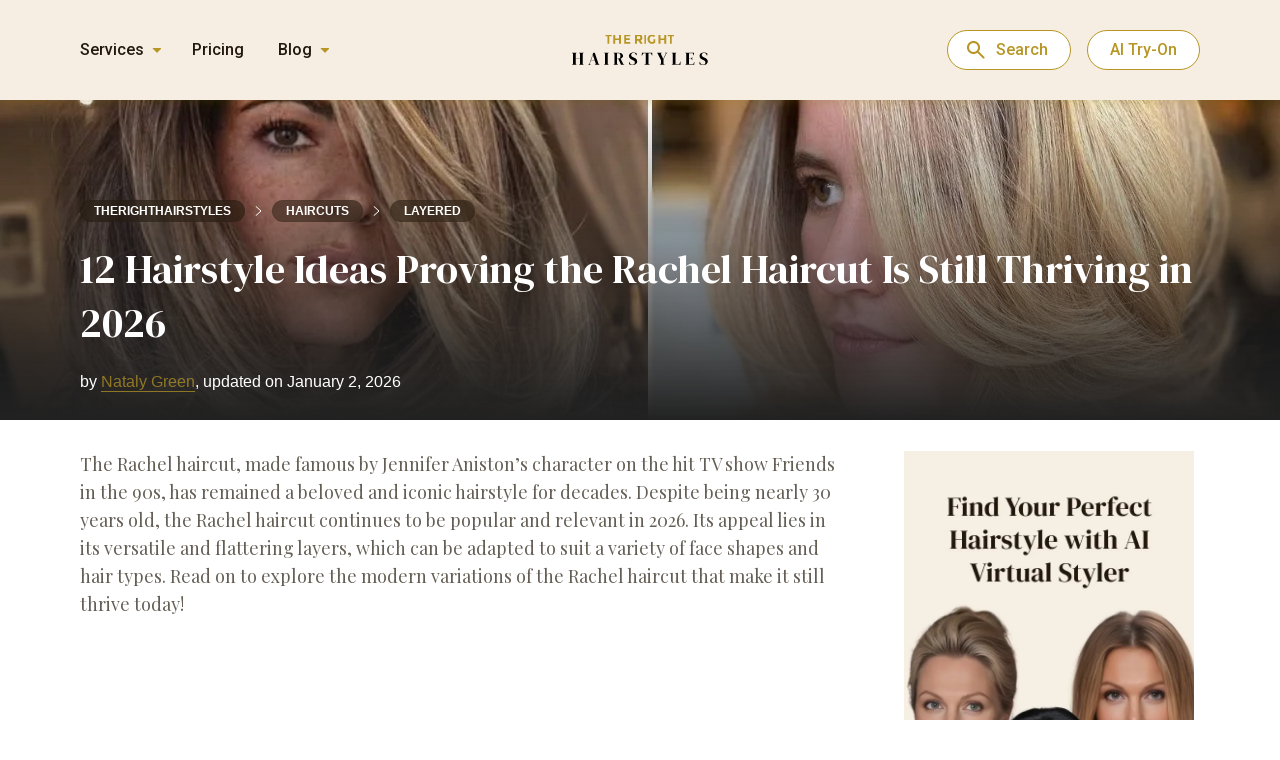

--- FILE ---
content_type: text/html;charset=UTF-8
request_url: https://therighthairstyles.com/modern-rachel-haircut/?utm_source=sendfox&utm_medium=email&utm_campaign=12-modern-rachel-haircut-ideas-for-2023-cool-girl-look
body_size: 19593
content:
<!DOCTYPE html>
<html lang="en">

<head>
<meta charset="UTF-8">
    
    <meta name="viewport" content="width=device-width, maximum-scale=1.0, initial-scale=1.0, user-scalable=no">
    <meta http-equiv="X-UA-Compatible" content="ie=edge">
    <meta name="msapplication-TileColor" content="#ff8000">
    <meta name="theme-color" content="#ff8000">
    <meta name='robots' content='index, follow, max-image-preview:large, max-snippet:-1, max-video-preview:-1' />

	<title>12 Modern Rachel Haircut Ideas for 2026 Cool Girl Look</title>
	<meta name="description" content="What is the modern Rachel haircut and how to style it? We have prepared an ultimate styling guide with major Rachel cut inspo!" />
	<link rel="canonical" href="https://therighthairstyles.com/modern-rachel-haircut/" />
	<meta property="og:locale" content="en_US" />
	<meta property="og:type" content="article" />
	<meta property="og:title" content="12 Modern Rachel Haircut Ideas for 2026 Cool Girl Look" />
	<meta property="og:description" content="What is the modern Rachel haircut and how to style it? We have prepared an ultimate styling guide with major Rachel cut inspo!" />
	<meta property="og:url" content="https://therighthairstyles.com/modern-rachel-haircut/" />
	<meta property="og:site_name" content="The Right Hairstyles" />
	<meta property="og:image" content="https://i0.wp.com/therighthairstyles.com/wp-content/uploads/2023/04/modern-rachel-haircut-featured.jpg?fit=1280%2C720&ssl=1" />
	<meta property="og:image:width" content="1187" />
	<meta property="og:image:height" content="1379" />
	<meta property="og:image:type" content="image/jpeg" />


    <meta name="author" content="Nataly Green">
    <meta property="article:author" content="https://therighthairstyles.com/author/nataly-green/">
    <meta property="article:published_time" content="2026-01-02T14:44:13+02:00">
    
    <script type="application/ld+json">
    {"@context":"https:\/\/schema.org","@type":"Article","headline":"12 Hairstyle Ideas Proving the Rachel Haircut Is Still Thriving in 2026","description":"What is the modern Rachel haircut and how to style it? We have prepared an ultimate styling guide with major Rachel cut inspo!","datePublished":"2023-04-06 17:28:35 GMT+0200","dateModified":"2026-01-02 14:44:13 GMT+0200","author":[{"@type":"Person","name":"Nataly Green","url":"https:\/\/therighthairstyles.com\/author\/"}],"image":[{"@type":"ImageObject","url":"https:\/\/i0.wp.com\/therighthairstyles.com\/wp-content\/uploads\/2023\/04\/6-modern-interpretation-of-the-rachel-haircut.jpg?fit=1187%2C1379&ssl=1","width":1187,"height":1379},{"@type":"ImageObject","url":"https:\/\/i0.wp.com\/therighthairstyles.com\/wp-content\/uploads\/2023\/04\/modern-rachel-haircut-featured.jpg?fit=1280%2C720&ssl=1","width":1280,"height":720}],"publisher":{"@type":"Organization","name":"The Right Hairstyles","url":"https:\/\/therighthairstyles.com\/","image":{"@type":"ImageObject","url":"https:\/\/i0.wp.com\/therighthairstyles.com\/wp-content\/uploads\/2024\/02\/logo.webp?fit=200%2C200&ssl=1","width":200,"height":200},"brand":"The Right Hairstyles","publishingPrinciples":"https:\/\/therighthairstyles.com\/write-for-us\/","sameAs":["https:\/\/www.facebook.com\/therighthairstylescom","https:\/\/www.youtube.com\/channel\/UCfUorXxJOO1d6IQYDO47nnA","https:\/\/www.instagram.com\/therighthairstyles\/","https:\/\/www.pinterest.com\/righthairstyles"]},"mainEntityOfPage":{"@type":"WebPage","@id":"https:\/\/therighthairstyles.com\/modern-rachel-haircut\/","breadcrumb":{"@type":"BreadcrumbList","itemListElement":[{"@type":"ListItem","position":1,"item":{"@id":"https:\/\/therighthairstyles.com\/category\/haircuts\/","name":"Hair Cuts for Women"}},{"@type":"ListItem","position":2,"item":{"@id":"https:\/\/therighthairstyles.com\/category\/haircuts\/layered-hairstyles\/","name":"Layered Haircuts"}},{"@type":"ListItem","position":3,"item":{"@id":"https:\/\/therighthairstyles.com\/modern-rachel-haircut\/","name":"12 Hairstyle Ideas Proving the Rachel Haircut Is Still Thriving in 2026"}}]}}}
    </script>
        <link rel='stylesheet' id='main-style-css'  href='https://therighthairstyles.com/wp-content/themes/therighthairstyles/dist/css/main.min.css?ver=1.3.88' type='text/css' media='all' />
<script type='text/javascript' src='https://therighthairstyles.com/wp-content/themes/therighthairstyles/src/js/libs/jquery-2.2.4.min.js?ver=2.2.4' id='jquery-js' defer></script>

		<script>var lepopup_customjs_handlers={};var lepopup_cookie_value="ilovefamily";var lepopup_events_data={};</script><script>function lepopup_add_event(_event,_data){if(typeof _lepopup_add_event == typeof undefined){jQuery(document).ready(function(){_lepopup_add_event(_event,_data);});}else{_lepopup_add_event(_event,_data);}}</script><link rel="icon" href="https://i0.wp.com/therighthairstyles.com/wp-content/uploads/2023/03/cropped-logo2.png?fit=32%2C32&#038;ssl=1" sizes="32x32" />
<link rel="icon" href="https://i0.wp.com/therighthairstyles.com/wp-content/uploads/2023/03/cropped-logo2.png?fit=192%2C192&#038;ssl=1" sizes="192x192" />
<link rel="apple-touch-icon" href="https://i0.wp.com/therighthairstyles.com/wp-content/uploads/2023/03/cropped-logo2.png?fit=180%2C180&#038;ssl=1" />
<meta name="msapplication-TileImage" content="https://i0.wp.com/therighthairstyles.com/wp-content/uploads/2023/03/cropped-logo2.png?fit=270%2C270&#038;ssl=1" />
<link rel="icon" href="https://i0.wp.com/therighthairstyles.com/wp-content/uploads/2023/03/cropped-logo2.png?fit=48%2C48&#038;ssl=1" sizes="48x48" />
<link rel="icon" href="https://i0.wp.com/therighthairstyles.com/wp-content/uploads/2023/03/cropped-logo2.png?fit=96%2C96&#038;ssl=1" sizes="96x96" />
<link rel="icon" href="https://i0.wp.com/therighthairstyles.com/wp-content/uploads/2023/03/cropped-logo2.png?fit=144%2C144&#038;ssl=1" sizes="144x144" />
<link rel="shortcut icon" href="https://therighthairstyles.com/wp-content/themes/therighthairstyles/assets/icon/logo.ico"/>
        
    </head>


    <header class="header">
        <div class="container">
            <div class="header__nav">
                <div class="header__actions-wrap">
                    <svg class="nav-burger-btn" width="23" height="19" viewBox="0 0 23 19" fill="none" xmlns="http://www.w3.org/2000/svg"><rect width="23" height="3" rx="1.5" fill="#B79625"/><rect y="8" width="18" height="3" rx="1.5" fill="#B79625"/><rect y="16" width="14" height="3" rx="1.5" fill="#B79625"/></svg><svg class="close-menu" width="24" height="24" viewBox="0 0 24 24" fill="none" xmlns="http://www.w3.org/2000/svg">
<circle cx="12" cy="12" r="11.5" fill="white" fill-opacity="0.5" stroke="url(#paint0_linear_5662_4144)"/>
<path fill-rule="evenodd" clip-rule="evenodd" d="M7.75162 7.7514C8.0868 7.4162 8.63022 7.4162 8.96539 7.7514L12.0001 10.7864L15.0348 7.7514C15.37 7.4162 15.9134 7.4162 16.2486 7.7514C16.5838 8.08661 16.5838 8.63008 16.2486 8.96529L13.2139 12.0003L16.248 15.0347C16.5832 15.3699 16.5832 15.9134 16.248 16.2486C15.9128 16.5838 15.3694 16.5838 15.0342 16.2486L12.0001 13.2142L8.966 16.2486C8.63083 16.5838 8.0874 16.5838 7.75223 16.2486C7.41706 15.9134 7.41706 15.3699 7.75223 15.0347L10.7863 12.0003L7.75162 8.96529C7.41645 8.63008 7.41645 8.08661 7.75162 7.7514Z" fill="#B79625"/>
<defs>
<linearGradient id="paint0_linear_5662_4144" x1="12" y1="0" x2="12" y2="24" gradientUnits="userSpaceOnUse">
<stop stop-color="white" stop-opacity="0.4"/>
<stop offset="1" stop-color="white" stop-opacity="0.19"/>
</linearGradient>
</defs>
</svg>                </div>

                <div class="header__nav-menu">
                    <div class="header__wrap-menu">
            <div class="header__menu-services header__menu-item">
            <div class="header__menu-title">Services</div>
            <div class="first-menu"><ul id="menu-header-menu-services" class="menu"><li id="menu-item-86383" class="amplitude-link menu-item menu-item-type-custom menu-item-object-custom menu-item-home menu-item-86383"><a href="https://therighthairstyles.com/">Hairstyle Try-On</a></li>
<li id="menu-item-86364" class="menu-item menu-item-type-post_type menu-item-object-post menu-item-86364"><a href="https://therighthairstyles.com/short-hair-filter/">Short Hair Filter</a></li>
<li id="menu-item-86365" class="menu-item menu-item-type-post_type menu-item-object-post menu-item-86365"><a href="https://therighthairstyles.com/wolf-cut-filter/">Wolf Cut Filter</a></li>
<li id="menu-item-86366" class="menu-item menu-item-type-post_type menu-item-object-post menu-item-86366"><a href="https://therighthairstyles.com/curtain-bangs-filter/">Bangs Filter</a></li>
<li id="menu-item-86367" class="menu-item menu-item-type-post_type menu-item-object-page menu-item-86367"><a href="https://therighthairstyles.com/hair-color-changer/">Hair Color Changer</a></li>
</ul></div>        </div>
        <div class="header__menu-item pricing">
        <div class="header__menu-title"><a href="https://app.therighthairstyles.com/user/purchase-credits">Pricing</a></div>
    </div>
            <div class="header__menu-blog header__menu-item">
            <div class="header__menu-title">Blog</div>
            <div class="first-menu"><ul id="menu-header-menu-blog" class="menu"><li id="menu-item-86368" class="menu-item menu-item-type-taxonomy menu-item-object-category current-post-ancestor menu-item-has-children menu-item-86368"><a href="https://therighthairstyles.com/category/haircuts/">Hair Cuts for Women</a>
<ul class="sub-menu">
	<li id="menu-item-86369" class="menu-item menu-item-type-taxonomy menu-item-object-category menu-item-86369"><a href="https://therighthairstyles.com/category/haircuts/short-hairstyles/">Short Haircuts</a></li>
	<li id="menu-item-86370" class="menu-item menu-item-type-taxonomy menu-item-object-category menu-item-86370"><a href="https://therighthairstyles.com/category/haircuts/pixie/">Pixie Cut</a></li>
	<li id="menu-item-86371" class="menu-item menu-item-type-taxonomy menu-item-object-category menu-item-86371"><a href="https://therighthairstyles.com/category/haircuts/bob-hairstyles/">Bob Haircut</a></li>
	<li id="menu-item-86372" class="menu-item menu-item-type-taxonomy menu-item-object-category menu-item-86372"><a href="https://therighthairstyles.com/category/haircuts/shag-hairstyles/">Shag Haircut</a></li>
	<li id="menu-item-86373" class="menu-item menu-item-type-taxonomy menu-item-object-category current-post-ancestor current-menu-parent current-post-parent menu-item-86373"><a href="https://therighthairstyles.com/category/haircuts/layered-hairstyles/">Layered Haircuts</a></li>
	<li id="menu-item-86374" class="menu-item menu-item-type-taxonomy menu-item-object-category menu-item-86374"><a href="https://therighthairstyles.com/category/haircuts/black-hairstyles/">Black Hairstyles</a></li>
	<li id="menu-item-86375" class="menu-item menu-item-type-taxonomy menu-item-object-category menu-item-86375"><a href="https://therighthairstyles.com/category/haircuts/hair-styles-for-women-over-50/">Hairstyles for Older Women</a></li>
</ul>
</li>
<li id="menu-item-86376" class="menu-item menu-item-type-taxonomy menu-item-object-category menu-item-86376"><a href="https://therighthairstyles.com/category/hair-color/">Hair Color Ideas</a></li>
<li id="menu-item-86377" class="menu-item menu-item-type-taxonomy menu-item-object-category menu-item-86377"><a href="https://therighthairstyles.com/category/hair-color/hair-highlights/">Highlights and Balayage</a></li>
<li id="menu-item-86378" class="menu-item menu-item-type-taxonomy menu-item-object-category menu-item-86378"><a href="https://therighthairstyles.com/category/mens-hairstyles/">Men&#8217;s Haircuts</a></li>
<li id="menu-item-86379" class="menu-item menu-item-type-taxonomy menu-item-object-category menu-item-86379"><a href="https://therighthairstyles.com/category/hairstyles/">Hairstyles and Updos</a></li>
<li id="menu-item-86380" class="menu-item menu-item-type-taxonomy menu-item-object-category menu-item-86380"><a href="https://therighthairstyles.com/category/hair-advice/">Hair Advice</a></li>
</ul></div>        </div>
    </div>
                </div>
            </div>
            <div class="header__logo">
                                    <a href="https://therighthairstyles.com/" class="header__logo-link">
                        <img src="https://therighthairstyles.com/wp-content/uploads/2022/07/logo.svg" alt="The Right Hairstyles - AI Hairstyle Сhanger" width="136" height="31">
                    </a>
                                <div class="header__search">
                    <form action="" class="custom-search">
    <input type="text" class="custom-search__field" name="search-query" placeholder="Search here..." required>
    <a href="#" rel="noreferrer" class="custom-search__link"><svg width="32" height="32" fill="none" stroke="#b79625" stroke-linecap="round" stroke-linejoin="round" stroke-width="1.5" viewBox="0 0 24 24" xmlns="http://www.w3.org/2000/svg">
            <path d="M10.5 19a8.5 8.5 0 1 0 0-17 8.5 8.5 0 0 0 0 17Z"></path>
            <path d="M13.328 7.172A3.988 3.988 0 0 0 10.5 6a3.988 3.988 0 0 0-2.828 1.172"></path>
            <path d="m16.61 16.611 4.244 4.243"></path>
        </svg>
    </a>
    <a href="#" rel="noreferrer" class="custom-search__link-close"><svg width="40" height="40" viewBox="0 0 40 40" fill="none" xmlns="http://www.w3.org/2000/svg">
            <rect width="40" height="40" rx="20" fill="white"/>
            <path d="M20 21.4L15.1 26.3C14.9167 26.4833 14.6834 26.575 14.4 26.575C14.1167 26.575 13.8834 26.4833 13.7 26.3C13.5167 26.1167 13.425 25.8833 13.425 25.6C13.425 25.3167 13.5167 25.0833 13.7 24.9L18.6 20L13.7 15.1C13.5167 14.9167 13.425 14.6833 13.425 14.4C13.425 14.1167 13.5167 13.8833 13.7 13.7C13.8834 13.5167 14.1167 13.425 14.4 13.425C14.6834 13.425 14.9167 13.5167 15.1 13.7L20 18.6L24.9 13.7C25.0834 13.5167 25.3167 13.425 25.6 13.425C25.8834 13.425 26.1167 13.5167 26.3 13.7C26.4834 13.8833 26.575 14.1167 26.575 14.4C26.575 14.6833 26.4834 14.9167 26.3 15.1L21.4 20L26.3 24.9C26.4834 25.0833 26.575 25.3167 26.575 25.6C26.575 25.8833 26.4834 26.1167 26.3 26.3C26.1167 26.4833 25.8834 26.575 25.6 26.575C25.3167 26.575 25.0834 26.4833 24.9 26.3L20 21.4Z" fill="#22190C"/>
        </svg>
    </a>
</form>

                </div>
                <button class="close">
                    <svg width="32" height="32" viewBox="0 0 32 32" fill="none" xmlns="http://www.w3.org/2000/svg"><circle cx="16" cy="16" r="15.5" fill="white" fill-opacity="0.5" stroke="url(#paint0_linear_588_19955)"/><path fill-rule="evenodd" clip-rule="evenodd" d="M10.3352 10.3352C10.7821 9.88827 11.5066 9.88826 11.9535 10.3352L15.9998 14.3819L20.0461 10.3352C20.493 9.88826 21.2176 9.88827 21.6645 10.3352C22.1114 10.7821 22.1114 11.5068 21.6645 11.9537L17.6182 16.0004L21.6637 20.0463C22.1105 20.4932 22.1105 21.2179 21.6637 21.6648C21.2168 22.1117 20.4922 22.1117 20.0453 21.6648L15.9998 17.6189L11.9543 21.6648C11.5074 22.1117 10.7829 22.1117 10.336 21.6648C9.88909 21.2179 9.88909 20.4932 10.336 20.0463L14.3815 16.0004L10.3352 11.9537C9.88828 11.5068 9.88828 10.7821 10.3352 10.3352Z" fill="#B79625"/><defs><linearGradient id="paint0_linear_588_19955" x1="16" y1="0" x2="16" y2="32" gradientUnits="userSpaceOnUse"><stop stop-color="white" stop-opacity="0.4"/><stop offset="1" stop-color="white" stop-opacity="0.19"/></linearGradient></defs></svg>                </button>
            </div>
            <div class="header__subscribe">
                <button class="open-search">Search</button>
                                    <button onclick="window.location.href='https://therighthairstyles.com/'" class="btn">AI Try-On</button>
                            </div>
        </div>
    </header>

<body data-rsssl=1 class="post-template-default single single-post postid-53926 single-format-standard widget-body-class widget-women-body-class" data-id="53926" data-ajax-cache="0" data-video-hairstyle="0">
<noscript><iframe src="https://www.googletagmanager.com/ns.html?id=GTM-K4SZMRK" height="0" width="0" style="display:none;visibility:hidden"></iframe></noscript>

    <div class="container content-container banner-gradient">
    <div class="content  content-with-banner banner-new-design">

    <section class="single__banner new-design">


        <div class="container">
            <div class="single__banner-footer">
                <div class="breadcrumbs" itemscope itemtype="http://schema.org/BreadcrumbList"><span itemprop="itemListElement" itemscope itemtype="http://schema.org/ListItem"><a class="breadcrumbs__link" href="https://therighthairstyles.com/" itemprop="item"><span itemprop="name">therighthairstyles</span></a><meta itemprop="position" content="1" /></span><span class="breadcrumbs__separator"><svg width="7" height="10" viewBox="0 0 7 10" fill="none" xmlns="http://www.w3.org/2000/svg">
<path d="M1 0.5L6 5L1 9.5" stroke="#22190C" stroke-linecap="round" stroke-linejoin="round"/>
</svg>
</span><span itemprop="itemListElement" itemscope itemtype="http://schema.org/ListItem"><a class="breadcrumbs__link" href="https://therighthairstyles.com/category/haircuts/" itemprop="item"><span itemprop="name">Haircuts</span></a><meta itemprop="position" content="2" /></span><span class="breadcrumbs__separator"><svg width="7" height="10" viewBox="0 0 7 10" fill="none" xmlns="http://www.w3.org/2000/svg">
<path d="M1 0.5L6 5L1 9.5" stroke="#22190C" stroke-linecap="round" stroke-linejoin="round"/>
</svg>
</span><span itemprop="itemListElement" itemscope itemtype="http://schema.org/ListItem"><a class="breadcrumbs__link" href="https://therighthairstyles.com/category/haircuts/layered-hairstyles/" itemprop="item"><span itemprop="name">Layered</span></a><meta itemprop="position" content="3" /></span></div>
                <h1 class="blog-post-title headline  ">12 Hairstyle Ideas Proving the Rachel Haircut Is Still Thriving in 2026</h1>
                
    <div class="additional-authors"><span>by  </span>
                                    <div class="additional-author__wrap">
                    <div class="additional-author-triger" data-author-id="274">
                        Nataly Green                        <div class="additional-author__pop-up"></div>
                    </div>,
                </div>
            
            <span> updated on January 2, 2026</span></div>

                                </div>
        </div>
                            <img fetchpriority="high" decoding="async" src="https://i0.wp.com/therighthairstyles.com/wp-content/uploads/2023/04/modern-rachel-haircut-featured.jpg?fit=1280%2C720&ssl=1" class="banner-img" width="1280" height="720">
            </section>


    <section class="single__content  with-banner  without-slider">
        <div class="container">
            <div class="left-col">
                
                                <div class="content-wrap">
                    

                                            <span id="more-53926"></span><!--noteaser-->

<p style="text-align: left;">The Rachel haircut, made famous by Jennifer Aniston&#8217;s character on the hit TV show Friends in the 90s, has remained a beloved and iconic hairstyle for decades. Despite being nearly 30 years old, the Rachel haircut continues to be popular and relevant in 2026. Its appeal lies in its versatile and flattering layers, which can be adapted to suit a variety of face shapes and hair types. Read on to explore the modern variations of the Rachel haircut that make it still thrive today!</p><div class="advertisement_first_p"><div class="article_header3_v2" data-fuse="22950775285"></div></div>

<h2>What is The Rachel 2.0 Haircut?</h2>
<p style="text-align: left;">The Rachel 2.0 haircut is a modern take on the original Rachel haircut <a href="https://en.wikipedia.org/wiki/The_Rachel" target="_blank" rel="nofollow noopener">Rachel haircut</a>, featuring longer layers and a more relaxed, undone texture. &#8220;Framing around the face is the give away,&#8221; <a href="https://www.instagram.com/lisaamatohair/" target="_blank" rel="nofollow noopener">Lisa Amato</a>, our consulting expert stylist adds. This updated version is perfect for those who want lots of bouncy layers and added volume.</p>

<h2>How to Style the Rachel Hairstyle?</h2>
<p style="text-align: left;">The overall look relies much on the styling, but it&#8217;s quite easy, Lisa says. &#8220;I tell clients to add a mouse or volume spray at the roots, on wet hair. One of my favorite products is <a href="https://www.kerastase-usa.com/styling/mousse-bouffante-hair-mousse.html" target="_blank" rel="nofollow noopener">Mousse Bouffant</a> by Kerastase. It has a flexible hold and anti frizz.&#8221; Heat protection is also vital, thus follow up with Lisa&#8217;s favorite <a href="https://www.kerastase-usa.com/collections/nutritive/nectar-thermique-blow-dry-primer.html" target="_blank" rel="nofollow noopener">Thermique Blow Dry</a> by Kerastase – or the one you prefer – spaying it on mid-ends.</p>
<p style="text-align: left;">Then, use a round brush to add volume at the roots and get the bouncy movement in the hair. When styling the face-framing layers, place the round brush under the strands and move it forward to give hair the iconic heart shape. &#8220;If clients have a hard time using round brushes at home, I suggest velcro roller or hot rollers on dry hair. And, of course, the Dyson air wrap is perfect for beautiful flippy movement on the ends,&#8221; Lisa notes.</p>
<p style="text-align: left;">After blow drying, add a little texture spray for volume and light hold to finish. The texture spray Lisa Amato would recommend is <a href="https://world.davines.com/products/this-is-a-dry-texturizer" target="_blank" rel="nofollow noopener">This is Dry Texturizer</a> by Davines. &#8220;It is reworkable to go back and touch up, and has a natural look and feel,&#8221; explains the stylist.</p>
<p style="text-align: left;">The Rachel Green &#8220;Rachel&#8221; was styled with maximum volume and hairspray, which made the hair chunky and piecey. While fun, the modern look will have a softer finish. For example, you can just add a workable paste to define all the texture in your hair, Lisa recommends.</p>
<p style="text-align: left;">Looking to embrace Rachel&#8217;s signature hairstyle while adding a unique twist to it? Check out some great variations of the modern Rachel cut to find inspiration for your next hairstyle!</p>

<h3>1. Modern Rachel with Curtain Bangs</h3>
<p style="text-align: left;">See how <a href="https://therighthairstyles.com/face-framing-layered-choppy-haircuts-for-shoulder-length-hair/" target="_blank" rel="noopener">choppy face framing layers</a> add texture and volume to the style while the curtain bangs frame the face in a soft and flattering way. A good example of how Jennifer Aniston inspired hairstyle creates a trendy and modern look that would be suitable for many face shapes and hair textures.</p>
<div class="wrap-caption-img cap"><div class="wp-caption exist-video-wrap aligncenter" style="max-width: 500px;"><img  src="https://i0.wp.com/therighthairstyles.com/wp-content/uploads/2023/04/1-heavily-layered-blowout-hair-with-soft-curtain-bangs.jpg?resize=1031%2C1232&#038;ssl=1" width="500" height="597" title="Modern Rachel with Curtain Bangs" alt="Heavily Layered Blowout Hair with Soft Curtain Bangs" data-recalc-dims="1" /><p class="wp-caption-text"><span class="caption-instagram" data-link="p/CpzCIQ8Og8G/">@ryennesnow.hair</span></p></div></div><div class="advertisement_single_without_slider advertisement_single_without_slider_0  big limit-width two_advertisement"><div class="article_incontent_2_v2" data-fuse="22875177168"></div><div class="mob-long-adv mob_incontent_1_v2" data-fuse="22993458323"></div></div> 

<h3>2. Rounded Layers on Long Hair</h3>
<p style="text-align: left;">Long layers add movement to the longer hair, making it a great choice for those who want a low-maintenance yet trendy hairstyle. When paired with bright blonde highlights on naturally blonde hair, this haircut creates a fresh and modern look that is both stylish and flattering.</p>
<div class="wrap-caption-img cap"><div class="wp-caption exist-video-wrap aligncenter" style="max-width: 500px;"><img loading="lazy" decoding="async"  src="https://i0.wp.com/therighthairstyles.com/wp-content/uploads/2023/04/2-long-hair-with-collarbone-length-layers-and-dark-blonde-lowlights.jpg?resize=720%2C900&#038;ssl=1" width="500" height="625" title="Rounded Layers on Long Hair" alt="Long Hair with Collarbone Length Layers and Dark Blonde Lowlights" data-recalc-dims="1" /><p class="wp-caption-text"><span class="caption-instagram" data-link="p/Cn0Ay9zOfCw/">@un.rooted</span></p></div></div> 

<h3>3. Chin Length Face Framing Flick</h3>
<p style="text-align: left;">A medium-length hairstyle, styled with soft waves and a center part, can help to elongate the face and create a more balanced look for a round face shape. A brown balayage complements the skin tone perfectly. Natural-looking yet stylish!</p>
<div class="wrap-caption-img cap"><div class="wp-caption exist-video-wrap aligncenter" style="max-width: 500px;"><img loading="lazy" decoding="async"  src="https://i0.wp.com/therighthairstyles.com/wp-content/uploads/2023/04/3-flat-hair-transformation-using-rounded-layers.jpg?resize=1280%2C1280&#038;ssl=1" width="500" height="500" title="Chin Length Face Framing Flick" alt="Flat Hair Transformation using Rounded Layers" data-recalc-dims="1" /><p class="wp-caption-text"><span class="caption-instagram" data-link="p/Cj8WB6jrcaK/">@hairbyamberjoy</span></p></div></div> 

<h3>4. Impressive Blowout</h3>
<p style="text-align: left;">Can you take your eyes away from this professional blowout look? Rachel Green would go green with envy, indeed! Dimensional caramel highlights add depth and texture, and the deep side part creates volume and adds a touch of drama to the look.</p>
<div class="wrap-caption-img cap"><div class="wp-caption exist-video-wrap aligncenter" style="max-width: 500px;"><img loading="lazy" decoding="async"  src="https://i0.wp.com/therighthairstyles.com/wp-content/uploads/2023/04/4-modern-rachel-green-hairstyle.jpg?resize=1080%2C1350&#038;ssl=1" width="500" height="625" title="Impressive Blowout" alt="Modern Rachel Green Hairstyle" data-recalc-dims="1" /><p class="wp-caption-text"><span class="caption-instagram" data-link="p/Cpk8VXMuJqV/">@mac_daddybeauty</span></p></div></div><div class="advertisement_single_without_slider advertisement_single_without_slider_3  big limit-width two_advertisement"><div class="article_incontent_2_v2" data-fuse="22875177168"></div><div class="mob-long-adv mob_incontent_2_v2" data-fuse="22882933347"></div></div> 

<h3>5. Long Rachel Hair with Arched Bangs</h3>
<p style="text-align: left;">Fuller arched bangs give this Rachel haircut distinct <a href="https://therighthairstyles.com/90s-hairstyles-comeback/" target="_blank" rel="noopener">90s vibes</a>. And we love how soft and wispy the layers are! This hairstyle is ideal for those who want to add texture and movement to their hair without sacrificing the length.</p>
<div class="wrap-caption-img cap"><div class="wp-caption exist-video-wrap aligncenter" style="max-width: 500px;"><img loading="lazy" decoding="async"  src="https://i0.wp.com/therighthairstyles.com/wp-content/uploads/2023/04/5-blonde-hair-with-long-feathered-layers-and-thick-bangs.jpg?resize=1080%2C1310&#038;ssl=1" width="500" height="606" title="Long Rachel Hair with Arched Bangs" alt="Blonde Hair with Long Feathered Layers and Thick Bangs" data-recalc-dims="1" /><p class="wp-caption-text"><span class="caption-instagram" data-link="p/Clg3WNvPFY3/">@ryennesnow.hair</span></p></div></div> 

<h3>6. Shoulder Length Rachel Hair</h3>
<p style="text-align: left;">Have you got those flashbacks of Jennifer Anniston&#8217;s character now? The perfect length and styling of the <a href="https://therighthairstyles.com/feathered-hair/" target="_blank" rel="noopener">feathered layers</a> combined with the warm blonde hue create a gorgeous look worthy of the iconic series.</p>
<div class="wrap-caption-img cap"><div class="wp-caption exist-video-wrap aligncenter" style="max-width: 500px;"><img loading="lazy" decoding="async"  src="https://i0.wp.com/therighthairstyles.com/wp-content/uploads/2023/04/6-modern-interpretation-of-the-rachel-haircut.jpg?resize=1187%2C1379&#038;ssl=1" width="500" height="581" title="Shoulder Length Rachel Hair" alt="Modern Interpretation of The Rachel Haircut" data-recalc-dims="1" /><p class="wp-caption-text"><span class="caption-instagram" data-link="p/CqfR0WcvIn8/">@jules_c_hair</span></p></div></div> 

<h3>7. Rachel Layers Enhanced with Highlights and Lowlights</h3>
<p style="text-align: left;">Money streaks are a great way to emphasize the round layers, framing the face. To make them even more distinct, stylists place lowlights right next to the brighter hue. Styling the shorter layers towards and longer – away from the face, make the haircut resemble a trendy <a href="https://therighthairstyles.com/octopus-haircut/" target="_blank" rel="noopener">octopus cut</a> too.</p>
<div class="wrap-caption-img cap"><div class="wp-caption exist-video-wrap aligncenter" style="max-width: 500px;"><img loading="lazy" decoding="async"  src="https://i0.wp.com/therighthairstyles.com/wp-content/uploads/2023/04/7-face-framing-layers-and-caramel-highlights-on-dark-brown-hair.jpg?resize=1080%2C1351&#038;ssl=1" width="500" height="625" title="Rachel Layers Enhanced with Highlights and Lowlights" alt="Face Framing Layers and Caramel Highlights on Dark Brown Hair" data-recalc-dims="1" /><p class="wp-caption-text"><span class="caption-instagram" data-link="p/CkoyVhtubOP/">@un.rooted</span></p></div></div><div class="advertisement_single_without_slider advertisement_single_without_slider_6  big limit-width two_advertisement"><div class="article_incontent_2_v2" data-fuse="22875177168"></div><div class="mob-long-adv mob_incontent_3_v2" data-fuse="22882976278"></div></div> 

<h3>8. Rachel Blowout on Long Sleek Hair</h3>
<p style="text-align: left;"><a href="https://therighthairstyles.com/thick-long-layered-hair/" target="_blank" rel="noopener">Long thick hair</a>, a shiny brown hue, and a statement blowout – can there be a better combination? Avoid straightening your locks too often to prevent hair damage. Instead, invest in a good blow dryer or a a dryer brush.</p>
<div class="wrap-caption-img cap"><div class="wp-caption exist-video-wrap aligncenter" style="max-width: 500px;"><img loading="lazy" decoding="async"  src="https://i0.wp.com/therighthairstyles.com/wp-content/uploads/2023/04/8-luscious-brown-hair-with-soft-wave-on-layers.jpg?resize=1080%2C1349&#038;ssl=1" width="500" height="625" title="Rachel Blowout on Long Sleek Hair" alt="Luscious Brown Hair with Soft Wave on Layers" data-recalc-dims="1" /><p class="wp-caption-text"><span class="caption-instagram" data-link="p/CqRIJDuvnJt/">@hairbycarmelina</span></p></div></div> 

<h3>9. Long Layers and Thick Bangs</h3>
<p style="text-align: left;">You don&#8217;t need to have multiple layers to rock the Rachel hair trend. Face framing flicks do the trick! The interesting red-brown color solution and eye-skimming thick bangs make this hairstyle really eye-catching.</p>
<div class="wrap-caption-img cap"><div class="wp-caption exist-video-wrap aligncenter" style="max-width: 500px;"><img loading="lazy" decoding="async"  src="https://i0.wp.com/therighthairstyles.com/wp-content/uploads/2023/04/9-red-hair-with-thick-eye-skimming-bangs-and-long-layers.jpg?resize=1080%2C1350&#038;ssl=1" width="500" height="625" title="Long Layers and Thick Bangs" alt="Red Hair with Thick Eye Skimming Bangs and Long Layers" data-recalc-dims="1" /><p class="wp-caption-text"><span class="caption-instagram" data-link="p/Cp5lXMOurJK/">@sarabotsfordhair</span></p></div></div> 

<h3>10. Medium Length Shag Cut</h3>
<p style="text-align: left;">This shag hairstyle hits several trends at once, featuring wispy bottleneck bangs and a messy <a href="https://therighthairstyles.com/wolf-haircut/" target="_blank" rel="noopener">wolf hair cut</a> shape. If you style a sleeker look with uniform rounded layers, cute Rachel Green vibes will come through!</p>
<div class="wrap-caption-img cap"><div class="wp-caption exist-video-wrap aligncenter" style="max-width: 500px;"><img loading="lazy" decoding="async"  src="https://i0.wp.com/therighthairstyles.com/wp-content/uploads/2023/04/10-wolf-cut-hair-for-a-full-face-shape.jpg?resize=1080%2C1350&#038;ssl=1" width="500" height="625" title="Medium Length Shag Cut" alt="Wolf Cut Hair for a Full Face Shape" data-recalc-dims="1" /><p class="wp-caption-text"><span class="caption-instagram" data-link="p/CpI5JQguAkM/">@un.rooted</span></p></div></div><div class="advertisement_single_without_slider advertisement_single_without_slider_9  big limit-width two_advertisement"><div class="article_incontent_2_v2" data-fuse="22875177168"></div><div class="mob-long-adv mob_incontent_4_v2" data-fuse="22992798745"></div></div> 

<h3>11. Rachel Cut on Short Hair</h3>
<p style="text-align: left;">Rachel works on short bob length too, and here is the proof. Feathered layers and styling for volume make this hairstyle fun and rejuvenating. Don&#8217;t be afraid to tease the crown; this will complement the voluminous blowout nicely.</p>
<div class="wrap-caption-img cap"><div class="wp-caption exist-video-wrap aligncenter" style="max-width: 500px;"><img loading="lazy" decoding="async"  src="https://i0.wp.com/therighthairstyles.com/wp-content/uploads/2023/04/11-chin-length-layered-rachel-cut.jpg?resize=1003%2C1190&#038;ssl=1" width="500" height="593" title="Rachel Cut on Short Hair" alt="Chin Length Layered Rachel Cut" data-recalc-dims="1" /><p class="wp-caption-text"><span class="caption-instagram" data-link="p/Cpuxg2uu1L0/">@justhair4theparty</span></p></div></div> 

<h3>12. Rachel Cut with Chunky Highlights</h3>
<p style="text-align: left;"><a href="https://therighthairstyles.com/chunky-highlights/" target="_blank" rel="noopener">Chunky highlights</a> from the 90s are experiencing a comeback, just like Rachel hair does. So why not combine the two in one look? These platinum blonde highlights on medium brown and caramel backdrop look nothing but cool.</p>
<div class="wrap-caption-img cap"><div class="wp-caption exist-video-wrap aligncenter" style="max-width: 500px;"><img loading="lazy" decoding="async"  src="https://i0.wp.com/therighthairstyles.com/wp-content/uploads/2023/04/12-rachel-haircut-on-long-hair-with-blonde-highlights.jpg?resize=821%2C1025&#038;ssl=1" width="500" height="624" title="Rachel Cut with Chunky Highlights" alt="Rachel Haircut on Long Hair with Blonde Highlights" data-recalc-dims="1" /><p class="wp-caption-text"><span class="caption-instagram" data-link="p/Cn2-8m9uVRy/">@hairbymadisoncarbrey</span></p></div></div> 

<p style="text-align: left;">Whether you prefer a classic Janifer Aniston&#8217;s haircut or a more modern interpretation of it, the Rachel offers endless possibilities for customization and personalization. With its effortless smooth texture and flattering face-framing layers, it&#8217;s no wonder that the Rachel haircut continues to inspire and influence hair trends to this day.</p>                                    </div>

                                    <div class="share__links social-btn-container">
                        <a target="_blank" class="facebook"
                           href="http://www.facebook.com/sharer/sharer.php?u=https%3A%2F%2Ftherighthairstyles.com%2Fmodern-rachel-haircut%2F"><svg width="10" height="20" viewBox="0 0 10 20" fill="none" xmlns="http://www.w3.org/2000/svg">
<path d="M9.34473 11.2494L9.86346 7.63H6.62096V5.28125C6.62096 4.29125 7.07375 3.32562 8.52608 3.32562H10V0.244375C10 0.244375 8.66262 0 7.38359 0C4.7135 0 2.96826 1.73375 2.96826 4.87187V7.63062H0V11.25H2.96826V20H6.62096V11.25L9.34473 11.2494Z" fill="white"/>
</svg>                            <span class="desktop">Share on Facebook</span><span
                                    class="mobile">Share</span></a>

                        <a target="_blank" class="pinterest"
                           href="http://pinterest.com/pin/create/button/?url=https://therighthairstyles.com/modern-rachel-haircut/&amp;media=https://i0.wp.com/therighthairstyles.com/wp-content/uploads/2023/04/modern-rachel-haircut-featured.jpg?fit=1280%2C720&ssl=1&amp;description=12%20Hairstyle%20Ideas%20Proving%20the%20Rachel%20Haircut%20Is%20Still%20Thriving%20in%202026 "><svg width="16" height="18" viewBox="0 0 16 18" fill="none" xmlns="http://www.w3.org/2000/svg">
<path d="M0.78913 6.4568C0.78913 5.67858 0.933653 4.94338 1.21845 4.25719C1.49055 3.5907 1.89481 2.979 2.4097 2.45469C2.92354 1.93725 3.51155 1.48982 4.15673 1.12532C4.81868 0.748364 5.53533 0.46398 6.28419 0.281082C7.0421 0.0937514 7.82252 -0.000721577 8.60612 4.14945e-06C9.8165 4.14945e-06 10.9429 0.241071 11.9875 0.721204C13.0185 1.19258 13.896 1.91598 14.5284 2.81579C15.1809 3.73104 15.505 4.76633 15.505 5.92065C15.505 6.61284 15.4327 7.29003 15.285 7.95221C15.14 8.61403 14.9094 9.25665 14.5985 9.86574C14.3022 10.4554 13.9147 11.0004 13.4487 11.4832C12.9804 11.9583 12.4132 12.3376 11.7824 12.5975C11.0977 12.88 10.3569 13.0222 9.60928 13.0146C9.08964 13.0146 8.57106 12.8996 8.05885 12.6685C7.54664 12.4385 7.17896 12.1224 6.95792 11.7173C6.88035 11.9983 6.77408 12.4044 6.63275 12.9356C6.49673 13.4657 6.40534 13.8078 6.36496 13.9629C6.32245 14.1169 6.24381 14.374 6.12904 14.7301C6.05121 14.9935 5.95136 15.2507 5.83043 15.4993L5.46487 16.1735C5.30678 16.4628 5.13005 16.7427 4.93567 17.0117C4.74332 17.2738 4.50528 17.5869 4.22155 17.947L4.06321 18L3.95801 17.892C3.8443 16.7587 3.78586 16.0805 3.78586 15.8564C3.78586 15.1932 3.86981 14.449 4.03558 13.6228C4.19817 12.7976 4.45534 11.7603 4.80071 10.5129C5.14607 9.26658 5.34373 8.53337 5.39686 8.31631C5.15351 7.84918 5.03024 7.23901 5.03024 6.48881C5.03024 5.88964 5.22896 5.32848 5.62746 4.80034C6.02703 4.27419 6.53179 4.01112 7.14389 4.01112C7.61253 4.01112 7.97596 4.15716 8.23632 4.45024C8.49773 4.74232 8.62525 5.11042 8.62525 5.55955C8.62525 6.03568 8.45735 6.72487 8.11942 7.62612C7.78149 8.52837 7.61359 9.20156 7.61359 9.64868C7.61359 10.1018 7.78574 10.4809 8.13005 10.778C8.46983 11.0752 8.91918 11.2363 9.38294 11.2271C9.80375 11.2271 10.1938 11.1371 10.5561 10.956C10.9128 10.7803 11.2216 10.5294 11.4583 10.2228C11.974 9.55695 12.3415 8.79997 12.5391 7.99722C12.6411 7.57511 12.7197 7.174 12.7686 6.79689C12.8207 6.41779 12.843 6.05969 12.843 5.71959C12.843 4.47225 12.4222 3.49998 11.5858 2.80378C10.7453 2.10759 9.65073 1.76149 8.30433 1.76149C6.77302 1.76149 5.4925 2.22762 4.46703 3.16288C3.44049 4.09514 2.92403 5.28047 2.92403 6.71787C2.92403 7.03496 2.97504 7.34104 3.07174 7.63712C3.16632 7.93221 3.2694 8.16727 3.38098 8.34132C3.4915 8.51237 3.59564 8.67941 3.69022 8.83346C3.78586 8.9875 3.8358 9.09753 3.8358 9.16355C3.8358 9.3656 3.77948 9.62868 3.66578 9.95377C3.54782 10.2789 3.40861 10.4409 3.24071 10.4409C3.22477 10.4409 3.15888 10.4299 3.04411 10.4069C2.64664 10.2952 2.28768 10.0864 2.00376 9.80172C1.70243 9.5067 1.46462 9.15955 1.30346 8.77944C1.14276 8.40069 1.0176 8.00942 0.929402 7.61012C0.834115 7.23229 0.787025 6.84512 0.78913 6.4568Z" fill="white"/>
</svg>                            <span class="desktop">Save on Pinterest</span><span
                                    class="mobile">Save</span>
                        </a>
                    </div>
                                            <div class="after-share-links big">
                            <div>
<div class="slider_incontent_mrec_1_v2" data-fuse="22875177189" style="display:inline-block; min-width:300px; float:left"></div>
<div class="slider_incontent_mrec_2_v2" data-fuse="22875733250" style="display:inline-block; padding-left:20px; min-width:300px; float:right"></div>
</div>
<div class="mob_incontent_10_v2" data-fuse="22993458326" style="margin: auto; text-align: center"></div>                        </div>
                                                                                    
                <div id="nnrobots_related_posts_0" class=" nnr-rlp-shortcode"><div class="nnr-rlp-shortcode-title">Related Articles</div><div class="nnr-rlp-inline-card"><div class="nnr-rlp-inline-card-item nnr-rlp-inline-card-item-2">
    <div class="nnr-rlp-inline-card-wrap">
        <a class="nnr-rlp-inline-card-image-container" href="https://therighthairstyles.com/15-most-fantastic-trendy-layered-hairstyles-for-long-hai/" title="80 Cute Layered Hairstyles and Cuts for Long Hair" style="display: inline-block; position: relative; overflow: hidden; border-radius: 20px;">
            <img  class="nnr-rlp-inline-card-image" src="https://i0.wp.com/therighthairstyles.com/wp-content/uploads/2013/12/6-long-thick-hair-with-layers-and-lowlights.jpg?fit=290%2C290&ssl=1" loading="lazy" decoding="async" fetchpriority="low" alt="80 Cute Layered Hairstyles and Cuts for Long Hair" style="width: 100%; max-width: 100%; height: 100%; object-fit: cover; border-radius: 5px; object-fit: cover; height: 100%; margin-top: 0; margin-bottom: 0;">
        </a>
        <div class="nnr-rlp-inline-card-data-container"><a href="https://therighthairstyles.com/15-most-fantastic-trendy-layered-hairstyles-for-long-hai/" class="nnr-rlp-title" title="80 Cute Layered Hairstyles and Cuts for Long Hair">80 Cute Layered Hairstyles and Cuts for Long Hair</a><div class="nnr-rlp-meta-data"><a href="https://therighthairstyles.com/category/haircuts/" class="nnr-rlp-category" title="Haircuts"><span class="dashicons dashicons-category"></span>Haircuts</a></div></div>
    </div>
</div><div class="nnr-rlp-inline-card-item nnr-rlp-inline-card-item-2">
    <div class="nnr-rlp-inline-card-wrap">
        <a class="nnr-rlp-inline-card-image-container" href="https://therighthairstyles.com/20-brightest-medium-layered-haircuts-to-light-you-up/" title="70 Brightest Medium Layered Haircuts to Light You Up" style="display: inline-block; position: relative; overflow: hidden; border-radius: 20px;">
            <img  class="nnr-rlp-inline-card-image" src="https://i0.wp.com/therighthairstyles.com/wp-content/uploads/2013/12/1-medium-layered-haircut-for-thick-hair.jpg?fit=290%2C290&ssl=1" loading="lazy" decoding="async" fetchpriority="low" alt="70 Brightest Medium Layered Haircuts to Light You Up" style="width: 100%; max-width: 100%; height: 100%; object-fit: cover; border-radius: 5px; object-fit: cover; height: 100%; margin-top: 0; margin-bottom: 0;">
        </a>
        <div class="nnr-rlp-inline-card-data-container"><a href="https://therighthairstyles.com/20-brightest-medium-layered-haircuts-to-light-you-up/" class="nnr-rlp-title" title="70 Brightest Medium Layered Haircuts to Light You Up">70 Brightest Medium Layered Haircuts to Light You Up</a><div class="nnr-rlp-meta-data"><a href="https://therighthairstyles.com/category/haircuts/" class="nnr-rlp-category" title="Haircuts"><span class="dashicons dashicons-category"></span>Haircuts</a></div></div>
    </div>
</div><div class="nnr-rlp-inline-card-item nnr-rlp-inline-card-item-2">
    <div class="nnr-rlp-inline-card-wrap">
        <a class="nnr-rlp-inline-card-image-container" href="https://therighthairstyles.com/20-voguish-layered-bob-hairstyles-to-adopt-for-your-fresh-stylish-looks/" title="60 Trendy Layered Bob Hairstyles You Can't Miss" style="display: inline-block; position: relative; overflow: hidden; border-radius: 20px;">
            <img  class="nnr-rlp-inline-card-image" src="https://i0.wp.com/therighthairstyles.com/wp-content/uploads/2014/03/7-chinlength-brown-layered-bob.jpg?fit=290%2C290&ssl=1" loading="lazy" decoding="async" fetchpriority="low" alt="60 Trendy Layered Bob Hairstyles You Can't Miss" style="width: 100%; max-width: 100%; height: 100%; object-fit: cover; border-radius: 5px; object-fit: cover; height: 100%; margin-top: 0; margin-bottom: 0;">
        </a>
        <div class="nnr-rlp-inline-card-data-container"><a href="https://therighthairstyles.com/20-voguish-layered-bob-hairstyles-to-adopt-for-your-fresh-stylish-looks/" class="nnr-rlp-title" title="60 Trendy Layered Bob Hairstyles You Can't Miss">60 Trendy Layered Bob Hairstyles You Can't Miss</a><div class="nnr-rlp-meta-data"><a href="https://therighthairstyles.com/category/haircuts/bob-hairstyles/" class="nnr-rlp-category" title="Bob"><span class="dashicons dashicons-category"></span>Bob</a></div></div>
    </div>
</div><div class="nnr-rlp-inline-card-item nnr-rlp-inline-card-item-2">
    <div class="nnr-rlp-inline-card-wrap">
        <a class="nnr-rlp-inline-card-image-container" href="https://therighthairstyles.com/long-layered-haircut-with-bangs/" title="50 Cute and Effortless Long Layered Haircuts with Bangs" style="display: inline-block; position: relative; overflow: hidden; border-radius: 20px;">
            <img  class="nnr-rlp-inline-card-image" src="https://i0.wp.com/therighthairstyles.com/wp-content/uploads/2015/04/37-lovely-layers-for-soft-curls.jpg?fit=290%2C290&ssl=1" loading="lazy" decoding="async" fetchpriority="low" alt="50 Cute and Effortless Long Layered Haircuts with Bangs" style="width: 100%; max-width: 100%; height: 100%; object-fit: cover; border-radius: 5px; object-fit: cover; height: 100%; margin-top: 0; margin-bottom: 0;">
        </a>
        <div class="nnr-rlp-inline-card-data-container"><a href="https://therighthairstyles.com/long-layered-haircut-with-bangs/" class="nnr-rlp-title" title="50 Cute and Effortless Long Layered Haircuts with Bangs">50 Cute and Effortless Long Layered Haircuts with Bangs</a><div class="nnr-rlp-meta-data"><a href="https://therighthairstyles.com/category/haircuts/long-hairstyles/" class="nnr-rlp-category" title="Long"><span class="dashicons dashicons-category"></span>Long</a></div></div>
    </div>
</div><div class="nnr-rlp-inline-card-item nnr-rlp-inline-card-item-2">
    <div class="nnr-rlp-inline-card-wrap">
        <a class="nnr-rlp-inline-card-image-container" href="https://therighthairstyles.com/short-layered-hairstyles/" title="70 Cute and Easy-to-Style Short Layered Hairstyles" style="display: inline-block; position: relative; overflow: hidden; border-radius: 20px;">
            <img  class="nnr-rlp-inline-card-image" src="https://i0.wp.com/therighthairstyles.com/wp-content/uploads/2015/06/19-layered-blonde-balayage-bob.jpg?fit=290%2C290&ssl=1" loading="lazy" decoding="async" fetchpriority="low" alt="70 Cute and Easy-to-Style Short Layered Hairstyles" style="width: 100%; max-width: 100%; height: 100%; object-fit: cover; border-radius: 5px; object-fit: cover; height: 100%; margin-top: 0; margin-bottom: 0;">
        </a>
        <div class="nnr-rlp-inline-card-data-container"><a href="https://therighthairstyles.com/short-layered-hairstyles/" class="nnr-rlp-title" title="70 Cute and Easy-to-Style Short Layered Hairstyles">70 Cute and Easy-to-Style Short Layered Hairstyles</a><div class="nnr-rlp-meta-data"><a href="https://therighthairstyles.com/category/haircuts/" class="nnr-rlp-category" title="Haircuts"><span class="dashicons dashicons-category"></span>Haircuts</a></div></div>
    </div>
</div><div class="nnr-rlp-inline-card-item nnr-rlp-inline-card-item-2">
    <div class="nnr-rlp-inline-card-wrap">
        <a class="nnr-rlp-inline-card-image-container" href="https://therighthairstyles.com/v-cut-and-u-cut-hairstyles/" title="40 V-Cut and U-Cut Hairstyles to Angle Your Strands to Perfection" style="display: inline-block; position: relative; overflow: hidden; border-radius: 20px;">
            <img  class="nnr-rlp-inline-card-image" src="https://i0.wp.com/therighthairstyles.com/wp-content/uploads/2015/10/7-sleek-dark-blonde-v-cut.jpg?fit=290%2C290&ssl=1" loading="lazy" decoding="async" fetchpriority="low" alt="40 V-Cut and U-Cut Hairstyles to Angle Your Strands to Perfection" style="width: 100%; max-width: 100%; height: 100%; object-fit: cover; border-radius: 5px; object-fit: cover; height: 100%; margin-top: 0; margin-bottom: 0;">
        </a>
        <div class="nnr-rlp-inline-card-data-container"><a href="https://therighthairstyles.com/v-cut-and-u-cut-hairstyles/" class="nnr-rlp-title" title="40 V-Cut and U-Cut Hairstyles to Angle Your Strands to Perfection">40 V-Cut and U-Cut Hairstyles to Angle Your Strands to Perfection</a><div class="nnr-rlp-meta-data"><a href="https://therighthairstyles.com/category/haircuts/layered-hairstyles/" class="nnr-rlp-category" title="Layered"><span class="dashicons dashicons-category"></span>Layered</a></div></div>
    </div>
</div></div></div>

                                    <div>
                        <div class="OUTBRAIN" data-src="https://therighthairstyles.com/modern-rachel-haircut/" data-widget-id="AR_1"></div>
                    </div>
                
                <!--                <script type="text/javascript" async="async" src="//widgets.outbrain.com/outbrain.js"></script>-->
            </div>
                            <div class="sidebar adw ad-sidebar__with-image-banner">
                    <div class="ad-sidebar__inserted">
                                <button onclick="window.location.href='https://therighthairstyles.com/'" class="ad-sidebar__inserted-banner">
        <img src="https://i0.wp.com/therighthairstyles.com/wp-content/uploads/2024/06/banner-sidebar-1.jpg?fit=600%2C1200&ssl=1" data-src="https://i0.wp.com/therighthairstyles.com/wp-content/uploads/2024/06/banner-sidebar-1.jpg?fit=600%2C1200&ssl=1" data-images="[&quot;https:\/\/i0.wp.com\/therighthairstyles.com\/wp-content\/uploads\/2024\/06\/banner-sidebar-1.jpg?fit=600%2C1200&amp;ssl=1&quot;,&quot;https:\/\/i0.wp.com\/therighthairstyles.com\/wp-content\/uploads\/2024\/06\/banner-sidebar-2.jpg?fit=600%2C1200&amp;ssl=1&quot;,&quot;https:\/\/i0.wp.com\/therighthairstyles.com\/wp-content\/uploads\/2024\/06\/banner-sidebar-3.jpg?fit=600%2C1200&amp;ssl=1&quot;]" width="302" height="604" loading="lazy" decoding="async">
    </button>
                    </div>
                </div>
                    </div>
    </section>
</div>
    </div>
<!--add custom pop-up in single-post-->
<div class="save-pop__overlay" data-post-category="Layered Haircuts">
    <div class="save-pop__content">
        <div class="save-pop__title">
            Found a reference image you like?
        </div>
        <svg class="save-pop__close" width="32" height="32" viewBox="0 0 32 32" fill="none" xmlns="http://www.w3.org/2000/svg">
            <circle cx="16" cy="16" r="16" fill="white"/>
            <path fill-rule="evenodd" clip-rule="evenodd" d="M10.3352 10.3352C10.7821 9.88826 11.5066 9.88827 11.9535 10.3352L15.9998 14.3819L20.0461 10.3352C20.493 9.88827 21.2176 9.88826 21.6645 10.3352C22.1114 10.7821 22.1114 11.5068 21.6645 11.9537L17.6182 16.0004L21.6637 20.0463C22.1105 20.4932 22.1105 21.2179 21.6637 21.6648C21.2168 22.1117 20.4922 22.1117 20.0453 21.6648L15.9998 17.6189L11.9543 21.6648C11.5074 22.1117 10.7829 22.1117 10.336 21.6648C9.88909 21.2179 9.88909 20.4932 10.336 20.0463L14.3815 16.0004L10.3352 11.9537C9.88828 11.5068 9.88828 10.7821 10.3352 10.3352Z" fill="#22190C"/>
        </svg>
        <div class="save-pop__wrap-img">
            <img src="https://i0.wp.com/therighthairstyles.com/wp-content/uploads/2024/04/Extreme-Hair-Transformations-Featured.jpg?fit=200%2C200&amp;ssl=1"  class="save-pop__img" loading="lazy" decoding="async">
            <div class="save-pop__img-bg"></div>
        </div>

        <div class="save-pop__step-2">
            <p class="save-pop__desc">
                Enter your email to get this picture to your inbox &#128140;
            </p>
            <div class='fluentform ff-default fluentform_wrapper_3 ffs_default_wrap'><form data-form_id="3" id="fluentform_3" class="frm-fluent-form fluent_form_3 ff-el-form-top ff_form_instance_3_1 ff-form-loading ffs_default" data-form_instance="ff_form_instance_3_1" method="POST" ><fieldset  style="border: none!important;margin: 0!important;padding: 0!important;background-color: transparent!important;box-shadow: none!important;outline: none!important; min-inline-size: 100%;">
                    <legend class="ff_screen_reader_title" style="display: block; margin: 0!important;padding: 0!important;height: 0!important;text-indent: -999999px;width: 0!important;overflow:hidden;">Save image form</legend><input type='hidden' name='__fluent_form_embded_post_id' value='53926' /><input type="hidden" id="_fluentform_3_fluentformnonce" name="_fluentform_3_fluentformnonce" value="40bbc784a8" /><input type="hidden" name="_wp_http_referer" value="/modern-rachel-haircut/" /><div class='ff-el-group'><div class='ff-el-input--content'><input type="email" name="email" id="ff_3_email" class="ff-el-form-control" placeholder="Enter email address..." data-name="email"  aria-invalid="false" aria-required=true></div></div><input type="hidden" name="send_image" data-name="send_image" ><input type="hidden" name="post_title" value="The Right Hairstyles" data-name="post_title" ><input type="hidden" name="post_url" value="https://therighthairstyles.com" data-name="post_url" ><input type="hidden" name="post_category" value="no-category" data-name="post_category" ><input type="hidden" name="post_entry" value="content" data-name="post_entry" ><div class='ff-el-group ff-text-center ff_submit_btn_wrapper'><button type="submit" class="ff-btn ff-btn-submit ff-btn-lg ff_btn_style wpf_has_custom_css" >Send</button></div></fieldset></form><div id='fluentform_3_errors' class='ff-errors-in-stack ff_form_instance_3_1 ff-form-loading_errors ff_form_instance_3_1_errors'></div></div>        <script type="text/javascript">
            window.fluent_form_ff_form_instance_3_1 = {"id":"3","settings":{"layout":{"labelPlacement":"top","helpMessagePlacement":"with_label","errorMessagePlacement":"inline","cssClassName":"","asteriskPlacement":"asterisk-right"},"restrictions":{"denyEmptySubmission":{"enabled":false}}},"form_instance":"ff_form_instance_3_1","form_id_selector":"fluentform_3","rules":{"email":{"required":{"value":true,"message":"This field is required","global_message":"This field is required","global":true},"email":{"value":true,"message":"This field must contain a valid email","global_message":"This field must contain a valid email","global":true}}}};
                    </script>
                    <a href="#" class="save-pop__btn save-pop__share-pinterest"><span class="icon"></span>Save to Pinterest</a>
        </div>
    </div>
</div>

    <footer class="footer">
        <div class="footer__top">
            <div class="container">
                <div class="footer__wrap">
                    <div class="footer__info">
                                                    <a class="footer__info-logo" href="https://therighthairstyles.com/">
                                <img src="https://therighthairstyles.com/wp-content/uploads/2025/03/THE-RIGHT.png" alt="The Right Hairstyles AI Hairstyle Try On">
                            </a>
                                                                            <p class="footer__info-desc">
                                We deliver fresh hair ideas and AI hairstyle try-on for you to find styles that suit you best!                            </p>
                        
                                                    <div class="app-cta__list footer_app-links">
                                                                    <a href="https://apps.apple.com/us/app/hairhunt-ai-hairstyle-try-on/id6746489390" class="app-cta__item" target="_blank">
                                        <img width="119" height="40" src="https://therighthairstyles.com/wp-content/uploads/2025/11/black.svg" class="attachment-full size-full" alt="" loading="lazy" />                                    </a>
                                                                    <a href="https://play.google.com/store/apps/details?id=com.therighthairstyles.app" class="app-cta__item" target="_blank">
                                        <img src="https://therighthairstyles.com/wp-content/uploads/2025/11/google-play-badge-logo-svgrepo-com-2-cropped.svg" class="attachment-full size-full" alt="" loading="lazy" />                                    </a>
                                                            </div>
                        
                                                    <div class="footer__social">
                                <ul>
                                                                                                                        <li>
                                                <a href="https://www.facebook.com/therighthairstylescom" target="_blank" class="fb">
                                                    <svg width="15" height="24" viewBox="0 0 15 24" fill="none" xmlns="http://www.w3.org/2000/svg">
<path d="M8.45994 6.432V7.168H12.8759V11.008H8.58794V24H3.59594V11.008H0.939941V7.168H3.59594V6.4C3.59594 2.528 5.96394 0 10.2519 0C11.6599 0 13.1319 0.288 14.0599 0.928001L12.7479 4.544C12.2039 4.16 11.4999 3.936 10.7319 3.936C9.25994 3.936 8.45994 4.736 8.45994 6.432Z" fill="white"/>
</svg>                                                </a>
                                            </li>
                                                                                                                                                                <li>
                                                <a href="https://www.youtube.com/channel/UCfUorXxJOO1d6IQYDO47nnA?sub_confirmation=1" target="_blank" class="yt">
                                                    <svg width="24" height="18" viewBox="0 0 24 18" fill="none" xmlns="http://www.w3.org/2000/svg">
<path d="M23.0645 2.0046C22.1982 0.974765 20.5987 0.554688 17.5441 0.554688H6.45569C3.33112 0.554688 1.70454 1.00186 0.841471 2.09827C0 3.16728 0 4.74238 0 6.92235V11.0774C0 15.3007 0.9984 17.445 6.45569 17.445H17.5442C20.1931 17.445 21.661 17.0743 22.6106 16.1654C23.5845 15.2335 24 13.7118 24 11.0774V6.92235C24 4.62338 23.9349 3.039 23.0645 2.0046ZM15.4081 9.5735L10.3729 12.2051C10.2603 12.2639 10.1372 12.2931 10.0143 12.2931C9.87507 12.2931 9.73618 12.2556 9.61316 12.1811C9.38152 12.0408 9.24008 11.7897 9.24008 11.5189V6.27265C9.24008 6.0023 9.38113 5.75146 9.61231 5.61102C9.84356 5.47058 10.1312 5.46098 10.3711 5.58563L15.4063 8.20024C15.6625 8.33324 15.8234 8.59771 15.8237 8.88625C15.8241 9.17502 15.6639 9.43987 15.4081 9.5735Z" fill="white"/>
</svg>                                                </a>
                                            </li>
                                                                                                                                                                <li>
                                                <a href="https://www.instagram.com/therighthairstyles/" target="_blank" class="ig">
                                                    <svg width="24" height="24" viewBox="0 0 24 24" fill="none" xmlns="http://www.w3.org/2000/svg">
<path d="M12 2.16867C15.1807 2.16867 15.6145 2.16867 16.9157 2.16867C17.5396 2.16867 17.9952 2.25281 18.3506 2.35301C18.8475 2.49307 19.3232 2.70392 19.7822 2.94021C20.048 3.07709 20.2891 3.22883 20.5301 3.46988C20.9639 3.90362 21.253 4.33735 21.3976 4.91566C21.5422 5.3494 21.6867 5.92771 21.8313 7.08434C21.8313 8.38554 21.8313 8.6747 21.8313 12C21.8313 15.3253 21.8313 15.6145 21.8313 16.9157C21.8313 17.5396 21.7472 17.9952 21.647 18.3507C21.5069 18.8475 21.2961 19.3232 21.0598 19.7822C20.9229 20.048 20.7712 20.2891 20.5301 20.5301C20.0964 20.9639 19.6627 21.253 19.0843 21.3976C18.6506 21.5422 18.0723 21.6867 16.9157 21.8313C15.6145 21.8313 15.3253 21.8313 12 21.8313C8.6747 21.8313 8.38554 21.8313 7.08434 21.8313C6.46042 21.8313 6.00478 21.7472 5.64934 21.647C5.15251 21.5069 4.6768 21.2961 4.21785 21.0598C3.95198 20.9229 3.71093 20.7712 3.46988 20.5301C3.03615 20.0964 2.74699 19.6627 2.60241 19.0843C2.45783 18.6506 2.31325 18.0723 2.16867 16.9157C2.16867 15.6145 2.16867 15.3253 2.16867 12C2.16867 8.6747 2.16867 8.38554 2.16867 7.08434C2.16867 6.46043 2.25281 6.00479 2.35301 5.64935C2.49307 5.15251 2.70392 4.6768 2.94021 4.21785C3.07709 3.95198 3.22883 3.71093 3.46988 3.46988C3.90362 3.03615 4.33735 2.74699 4.91566 2.60241C5.3494 2.45783 5.92771 2.31325 7.08434 2.16867C8.38554 2.16867 8.81928 2.16867 12 2.16867ZM12 0C8.6747 0 8.38554 0 7.08434 0C5.78313 0 4.91566 0.289157 4.19277 0.578314C3.46988 0.867471 2.74699 1.30121 2.0241 2.0241C1.30121 2.74699 1.01205 3.3253 0.578314 4.19277C0.289157 4.91566 0.144578 5.78313 0 7.08434C0 8.38554 0 8.81928 0 12C0 15.3253 0 15.6145 0 16.9157C0 18.2169 0.289157 19.0843 0.578314 19.8072C0.867471 20.5301 1.30121 21.253 2.0241 21.9759C2.74699 22.6988 3.3253 22.988 4.19277 23.4217C4.91566 23.7108 5.78313 23.8554 7.08434 24C8.38554 24 8.81928 24 12 24C15.1807 24 15.6145 24 16.9157 24C18.2169 24 19.0843 23.7108 19.8072 23.4217C20.5301 23.1325 21.253 22.6988 21.9759 21.9759C22.6988 21.253 22.988 20.6747 23.4217 19.8072C23.7108 19.0843 23.8554 18.2169 24 16.9157C24 15.6145 24 15.1807 24 12C24 8.81928 24 8.38554 24 7.08434C24 5.78313 23.7108 4.91566 23.4217 4.19277C23.1325 3.46988 22.6988 2.74699 21.9759 2.0241C21.253 1.30121 20.6747 1.01205 19.8072 0.578314C19.0843 0.289157 18.2169 0.144578 16.9157 0C15.6145 0 15.3253 0 12 0Z" fill="white"/>
<path d="M12 5.78313C8.53012 5.78313 5.78313 8.53012 5.78313 12C5.78313 15.4699 8.53012 18.2169 12 18.2169C15.4699 18.2169 18.2169 15.4699 18.2169 12C18.2169 8.53012 15.4699 5.78313 12 5.78313ZM12 16.0482C9.83133 16.0482 7.95181 14.3133 7.95181 12C7.95181 9.83133 9.68675 7.95181 12 7.95181C14.1687 7.95181 16.0482 9.68675 16.0482 12C16.0482 14.1687 14.1687 16.0482 12 16.0482Z" fill="white"/>
<path d="M18.3614 7.08434C19.1599 7.08434 19.8072 6.43704 19.8072 5.63856C19.8072 4.84007 19.1599 4.19277 18.3614 4.19277C17.563 4.19277 16.9157 4.84007 16.9157 5.63856C16.9157 6.43704 17.563 7.08434 18.3614 7.08434Z" fill="white"/>
</svg>                                                </a>
                                            </li>
                                                                                                                                                                <li>
                                                <a href="https://www.tiktok.com/@therighthairstyles" target="_blank" class="tik">
                                                    <svg width="24" height="24" viewBox="0 0 24 24" fill="none" xmlns="http://www.w3.org/2000/svg">
<path d="M22.5152 6.01807C21.1455 6.01807 19.8818 5.56432 18.8669 4.79885C17.703 3.92135 16.8668 2.63416 16.5715 1.15057C16.4983 0.784004 16.459 0.405723 16.4552 0.0180664H12.5426V10.7093L12.5379 16.5654C12.5379 18.131 11.5183 19.4585 10.1051 19.9254C9.69489 20.0609 9.25192 20.1251 8.79067 20.0998C8.20192 20.0674 7.65021 19.8898 7.17067 19.6029C6.15021 18.9926 5.45833 17.8854 5.43958 16.6188C5.41005 14.6393 7.01036 13.0254 8.98849 13.0254C9.37896 13.0254 9.75396 13.0892 10.1051 13.2049V10.2828V9.23229C9.73474 9.17744 9.35786 9.14885 8.97677 9.14885C6.81161 9.14885 4.78661 10.0488 3.33911 11.6703C2.24505 12.8956 1.5888 14.4588 1.48755 16.0981C1.35489 18.2515 2.14286 20.2985 3.67099 21.8088C3.89552 22.0306 4.1313 22.2363 4.37786 22.4262C5.68802 23.4345 7.28974 23.981 8.97677 23.981C9.35786 23.981 9.73474 23.9529 10.1051 23.8981C11.681 23.6646 13.1351 22.9432 14.2826 21.8088C15.6926 20.4153 16.4716 18.5651 16.4801 16.5959L16.4599 7.85088C17.1326 8.36979 17.868 8.79916 18.6574 9.13244C19.885 9.65041 21.1868 9.91291 22.5265 9.91244V7.07135V6.01713C22.5274 6.01807 22.5161 6.01807 22.5152 6.01807Z" fill="white"/>
</svg>                                                </a>
                                            </li>
                                                                                                                                                                <li>
                                                <a href="https://www.pinterest.com/righthairstyles/" target="_blank" class="pin">
                                                    <svg width="20" height="24" viewBox="0 0 20 24" fill="none" xmlns="http://www.w3.org/2000/svg">
<path d="M16.9851 2.45937C15.3331 0.873459 13.0469 0 10.5477 0C6.72995 0 4.38189 1.56493 3.08439 2.87768C1.48532 4.49548 0.568359 6.6436 0.568359 8.77136C0.568359 11.4429 1.6858 13.4934 3.55712 14.2563C3.68275 14.3077 3.80915 14.3337 3.93308 14.3337C4.32786 14.3337 4.64066 14.0754 4.74903 13.661C4.81219 13.4233 4.95857 12.8368 5.0222 12.5823C5.15843 12.0795 5.04836 11.8377 4.75127 11.4876C4.21004 10.8472 3.95801 10.0899 3.95801 9.10436C3.95801 6.17699 6.13778 3.06578 10.1778 3.06578C13.3834 3.06578 15.3747 4.8877 15.3747 7.82049C15.3747 9.67122 14.976 11.3852 14.252 12.6468C13.7488 13.5234 12.8641 14.5684 11.5058 14.5684C10.9184 14.5684 10.3908 14.3272 10.0579 13.9065C9.7434 13.5089 9.63975 12.9952 9.76623 12.4599C9.90912 11.855 10.104 11.2241 10.2925 10.6141C10.6364 9.50007 10.9615 8.44788 10.9615 7.6084C10.9615 6.1725 10.0788 5.2077 8.76513 5.2077C7.09562 5.2077 5.78767 6.90338 5.78767 9.06806C5.78767 10.1297 6.06982 10.9237 6.19754 11.2286C5.98723 12.1197 4.73726 17.4176 4.50016 18.4166C4.36308 18.9998 3.53722 23.6058 4.90415 23.9731C6.43998 24.3858 7.81279 19.8998 7.95251 19.3928C8.06576 18.9806 8.462 17.4217 8.70483 16.4634C9.44623 17.1775 10.64 17.6603 11.8016 17.6603C13.9913 17.6603 15.9606 16.6749 17.3468 14.8858C18.6911 13.1505 19.4315 10.7318 19.4315 8.0757C19.4315 5.99919 18.5398 3.95209 16.9851 2.45937Z" fill="white"/>
</svg>                                                </a>
                                            </li>
                                                                                                            </ul>
                            </div>
                        
                    </div>
                    <div class="footer__menu">
                                                    <div class="footer__menu-item footer__menu-item_1">
                                <div class="footer__menu-title active">Explore & Connect</div>
                                <div class="show-mobile container-menu-footer"><ul id="menu-footer-menu-1" class="menu"><li id="menu-item-86382" class="menu-item menu-item-type-custom menu-item-object-custom menu-item-home menu-item-86382"><a href="https://therighthairstyles.com/">Virtual Hair Try-On</a></li>
<li id="menu-item-86346" class="menu-item menu-item-type-post_type menu-item-object-page menu-item-86346"><a href="https://therighthairstyles.com/hair-color-changer/">Hair Color Changer</a></li>
<li id="menu-item-86347" class="menu-item menu-item-type-post_type menu-item-object-page menu-item-86347"><a href="https://therighthairstyles.com/about/">About Us</a></li>
<li id="menu-item-86348" class="menu-item menu-item-type-post_type menu-item-object-page menu-item-86348"><a href="https://therighthairstyles.com/editorial-guidelines/">Editorial Guidelines</a></li>
<li id="menu-item-86349" class="menu-item menu-item-type-custom menu-item-object-custom menu-item-86349"><a href="https://app.therighthairstyles.com/virtual-styler-new/step-1">Your Account</a></li>
<li id="menu-item-86350" class="menu-item menu-item-type-post_type menu-item-object-page menu-item-86350"><a href="https://therighthairstyles.com/contact/">Contact Us</a></li>
</ul></div>                            </div>
                                                                            <div class="footer__menu-item footer__menu-item_2">
                                <div class="footer__menu-title">Current Haircuts</div>
                                <div class="hide-mobile container-menu-footer"><ul id="menu-footer-menu-2" class="menu"><li id="menu-item-86351" class="menu-item menu-item-type-taxonomy menu-item-object-category current-post-ancestor menu-item-86351"><a href="https://therighthairstyles.com/category/haircuts/">2026 Haircuts for Women</a></li>
<li id="menu-item-86352" class="menu-item menu-item-type-taxonomy menu-item-object-category menu-item-86352"><a href="https://therighthairstyles.com/category/haircuts/short-hairstyles/">Short Hairstyles for Women</a></li>
<li id="menu-item-86353" class="menu-item menu-item-type-taxonomy menu-item-object-category menu-item-86353"><a href="https://therighthairstyles.com/category/haircuts/hair-styles-for-women-over-50/">Hairstyles for Older Women</a></li>
<li id="menu-item-86354" class="menu-item menu-item-type-taxonomy menu-item-object-category menu-item-86354"><a href="https://therighthairstyles.com/category/haircuts/pixie/">Trendy Pixie Haircuts</a></li>
<li id="menu-item-86355" class="menu-item menu-item-type-taxonomy menu-item-object-category menu-item-86355"><a href="https://therighthairstyles.com/category/haircuts/bob-hairstyles/">Latest Bob Hairstyles</a></li>
<li id="menu-item-86356" class="menu-item menu-item-type-post_type menu-item-object-post menu-item-86356"><a href="https://therighthairstyles.com/curtain-bangs/">Curtain Bangs Ideas</a></li>
</ul></div>                            </div>
                                                                            <div class="footer__menu-item footer__menu-item_3">
                                <div class="footer__menu-title">Top Hair Colors</div>
                                <div class="hide-mobile container-menu-footer"><ul id="menu-footer-menu-3" class="menu"><li id="menu-item-86357" class="menu-item menu-item-type-post_type menu-item-object-post menu-item-86357"><a href="https://therighthairstyles.com/blonde-hair-color-ideas/">Blonde Hair</a></li>
<li id="menu-item-86358" class="menu-item menu-item-type-post_type menu-item-object-post menu-item-86358"><a href="https://therighthairstyles.com/red-hair-color-ideas/">Red Hair</a></li>
<li id="menu-item-86359" class="menu-item menu-item-type-post_type menu-item-object-post menu-item-86359"><a href="https://therighthairstyles.com/auburn-hair-color-ideas/">Auburn Hair</a></li>
<li id="menu-item-86360" class="menu-item menu-item-type-post_type menu-item-object-post menu-item-86360"><a href="https://therighthairstyles.com/brown-hair-colors/">Brown Hair</a></li>
<li id="menu-item-86361" class="menu-item menu-item-type-post_type menu-item-object-post menu-item-86361"><a href="https://therighthairstyles.com/light-brown-hair/">Light Brown Hair</a></li>
<li id="menu-item-86362" class="menu-item menu-item-type-post_type menu-item-object-post menu-item-86362"><a href="https://therighthairstyles.com/brown-hair-colors/">Blonde Highlights</a></li>
</ul></div>                            </div>
                                            </div>
                </div>
                                    <div class="footer__top_policy">
                        <div class="menu-footer-menu-4-container"><ul id="menu-footer-menu-4" class="menu"><li id="menu-item-86341" class="menu-item menu-item-type-post_type menu-item-object-page menu-item-privacy-policy menu-item-86341"><a href="https://therighthairstyles.com/cookie-policy/">Cookie Policy</a></li>
<li id="menu-item-86342" class="menu-item menu-item-type-post_type menu-item-object-page menu-item-86342"><a href="https://therighthairstyles.com/privacy/">Privacy Notice</a></li>
<li id="menu-item-86343" class="menu-item menu-item-type-post_type menu-item-object-page menu-item-86343"><a href="https://therighthairstyles.com/terms/">Terms of Use</a></li>
<li id="menu-item-86344" class="menu-item menu-item-type-custom menu-item-object-custom menu-item-86344"><a href="#">Manage Preferences</a></li>
</ul></div>                    </div>
                            </div>
        </div>
        <div class="footer__bottom">
            <div class="container">
                <p class="footer__bottom_text">The Right HAIRSTYLES © Copyright 2026</p>
            </div>
        </div>
    </footer>


<style>form.fluent_form_3 .wpf_has_custom_css.ff-btn-submit { background-color:rgba(183, 150, 37, 1);border-color:rgba(255, 255, 255, 1);color:#ffffff;border-radius:20px; }form.fluent_form_3 .wpf_has_custom_css.ff-btn-submit:hover { background-color:#ffffff;border-color:#1a7efb;color:#1a7efb; } </style><link rel='stylesheet' id='footer-lepopup-style-css'  href='https://therighthairstyles.com/wp-content/plugins/halfdata-green-popups/css/style.css?ver=1' type='text/css' media='all' />
<script type='text/javascript' src='https://therighthairstyles.com/wp-content/plugins/halfdata-green-popups/js/lepopup.js?ver=7.33' id='lepopup-js' defer></script>
<script type='text/javascript' id='main-js-extra'>
/* <![CDATA[ */
var themeVars = {"home":"https:\/\/therighthairstyles.com","isHome":"","isAuthor":"","is404":"","ajaxUrl":"https:\/\/therighthairstyles.com\/wp-admin\/admin-ajax.php","posts":"{\"page\":0,\"name\":\"modern-rachel-haircut\",\"error\":\"\",\"m\":\"\",\"p\":0,\"post_parent\":\"\",\"subpost\":\"\",\"subpost_id\":\"\",\"attachment\":\"\",\"attachment_id\":0,\"pagename\":\"\",\"page_id\":0,\"second\":\"\",\"minute\":\"\",\"hour\":\"\",\"day\":0,\"monthnum\":0,\"year\":0,\"w\":0,\"category_name\":\"\",\"tag\":\"\",\"cat\":\"\",\"tag_id\":\"\",\"author\":\"\",\"author_name\":\"\",\"feed\":\"\",\"tb\":\"\",\"paged\":0,\"meta_key\":\"\",\"meta_value\":\"\",\"preview\":\"\",\"s\":\"\",\"sentence\":\"\",\"title\":\"\",\"fields\":\"\",\"menu_order\":\"\",\"embed\":\"\",\"category__in\":[],\"category__not_in\":[],\"category__and\":[],\"post__in\":[],\"post__not_in\":[],\"post_name__in\":[],\"tag__in\":[],\"tag__not_in\":[],\"tag__and\":[],\"tag_slug__in\":[],\"tag_slug__and\":[],\"post_parent__in\":[],\"post_parent__not_in\":[],\"author__in\":[],\"author__not_in\":[],\"ignore_sticky_posts\":false,\"suppress_filters\":false,\"cache_results\":true,\"update_post_term_cache\":true,\"lazy_load_term_meta\":true,\"update_post_meta_cache\":true,\"post_type\":\"\",\"posts_per_page\":10,\"nopaging\":false,\"comments_per_page\":\"50\",\"no_found_rows\":false,\"order\":\"DESC\"}","current_page":"1","max_page":"0","search_str":"","term_id":""};
/* ]]> */
</script>
<script type='text/javascript' src='https://therighthairstyles.com/wp-content/themes/therighthairstyles/dist/js/all.min.js?ver=1.3.88' id='main-js' defer></script>
<script type='text/javascript' src='https://therighthairstyles.com/wp-content/themes/therighthairstyles/dist/js/single.min.js?ver=1.3.88' id='single-js-js' defer></script>
<script type='text/javascript' id='fluent-form-submission-js-extra'>
/* <![CDATA[ */
var fluentFormVars = {"ajaxUrl":"https:\/\/therighthairstyles.com\/wp-admin\/admin-ajax.php","forms":[],"step_text":"Step %activeStep% of %totalStep% - %stepTitle%","is_rtl":"","date_i18n":{"previousMonth":"Previous Month","nextMonth":"Next Month","months":{"shorthand":["Jan","Feb","Mar","Apr","May","Jun","Jul","Aug","Sep","Oct","Nov","Dec"],"longhand":["January","February","March","April","May","June","July","August","September","October","November","December"]},"weekdays":{"longhand":["Sunday","Monday","Tuesday","Wednesday","Thursday","Friday","Saturday"],"shorthand":["Sun","Mon","Tue","Wed","Thu","Fri","Sat"]},"daysInMonth":[31,28,31,30,31,30,31,31,30,31,30,31],"rangeSeparator":" to ","weekAbbreviation":"Wk","scrollTitle":"Scroll to increment","toggleTitle":"Click to toggle","amPM":["AM","PM"],"yearAriaLabel":"Year","firstDayOfWeek":1},"pro_version":"5.1.11","fluentform_version":"5.1.11","force_init":"","stepAnimationDuration":"350","upload_completed_txt":"100% Completed","upload_start_txt":"0% Completed","uploading_txt":"Uploading","choice_js_vars":{"noResultsText":"No results found","loadingText":"Loading...","noChoicesText":"No choices to choose from","itemSelectText":"Press to select","maxItemText":"Only %%maxItemCount%% options can be added"},"input_mask_vars":{"clearIfNotMatch":false}};
/* ]]> */
</script>

<script>
	var lepopup_ajax_url = "https://therighthairstyles.com/wp-admin/admin-ajax.php";
	var lepopup_ga_tracking = "off";
	var lepopup_abd_enabled = "off";
	var lepopup_async_init = "off";
	var lepopup_preload = "off";
	var lepopup_overlays = {"sign-up-form":["13","middle-center","on","rgba(0, 0, 0, 0.7)","on","fadeIn","#ffffff","#ffffff","#ffffff","365"],"pop-up-form":["16","middle-center","on","rgba(34, 25, 12, 0.7)","off","fadeIn","#ffffff","#ffffff","#ffffff","365"],"landing-pop-up":["17","middle-center","on","rgba(34, 25, 12, 0.7)","off","fadeIn","#ffffff","#ffffff","#ffffff","365"]};
	var lepopup_campaigns = {};
</script>

<script src="/widget/v3/add-iframe.js?ver=1.3.88" defer></script>

<script type="text/javascript" id="perfmatters-delayed-scripts-js">const perfmattersDelayTimer = setTimeout(pmLoadDelayedScripts, 20 * 1000);const perfmattersUserInteractions=["click"];perfmattersUserInteractions.forEach(function(event){window.addEventListener(event,pmTriggerDelayedScripts,{passive:!0})});function pmTriggerDelayedScripts(){pmLoadDelayedScripts();clearTimeout(perfmattersDelayTimer);perfmattersUserInteractions.forEach(function(event){window.removeEventListener(event, pmTriggerDelayedScripts,{passive:!0});});}function pmLoadDelayedScripts(){document.querySelectorAll("script[data-pmdelayedscript]").forEach(function(elem){elem.setAttribute("src",elem.getAttribute("data-pmdelayedscript"));});}</script><!--Cached with Swift Performance-->
<script defer src="https://static.cloudflareinsights.com/beacon.min.js/vcd15cbe7772f49c399c6a5babf22c1241717689176015" integrity="sha512-ZpsOmlRQV6y907TI0dKBHq9Md29nnaEIPlkf84rnaERnq6zvWvPUqr2ft8M1aS28oN72PdrCzSjY4U6VaAw1EQ==" data-cf-beacon='{"version":"2024.11.0","token":"088b07f1595346e9b3674818cb9d5e35","server_timing":{"name":{"cfCacheStatus":true,"cfEdge":true,"cfExtPri":true,"cfL4":true,"cfOrigin":true,"cfSpeedBrain":true},"location_startswith":null}}' crossorigin="anonymous"></script>
</body>
</html>
